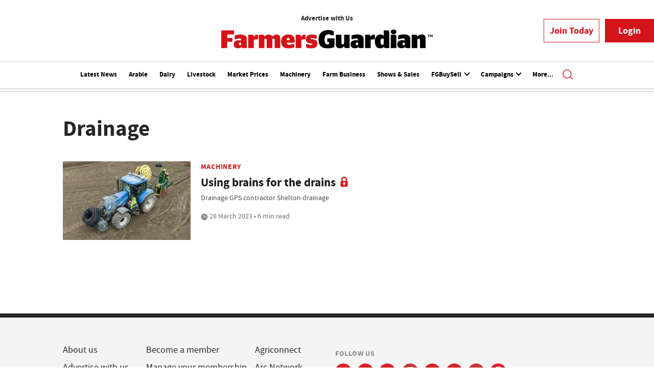

--- FILE ---
content_type: image/svg+xml
request_url: https://assets.kreatio.net/farmers_guardian/svg/tiktok_150.svg
body_size: 183
content:
<svg viewBox="0 0 920 920" fill="none" xmlns="http://www.w3.org/2000/svg">
<g clip-path="url(#clip0_26695_8375)">
<path d="M460 920C714.051 920 920 714.051 920 460C920 205.949 714.051 0 460 0C205.949 0 0 205.949 0 460C0 714.051 205.949 920 460 920Z" fill="#C73732"/>
<g clip-path="url(#clip1_26695_8375)">
<path d="M608.999 313.812C582.714 296.674 563.748 269.243 557.83 237.286C556.552 230.383 555.842 223.272 555.842 216H471.949L471.807 552.226C470.405 589.883 439.414 620.097 401.426 620.097C389.618 620.097 378.502 617.153 368.711 611.992C346.261 600.185 330.893 576.655 330.893 549.584C330.893 510.696 362.538 479.051 401.416 479.051C408.679 479.051 415.638 480.254 422.219 482.308V396.664C415.402 395.726 408.48 395.158 401.416 395.158C316.273 395.158 247 464.422 247 549.584C247 601.823 273.096 648.059 312.931 676.01C338.004 693.632 368.522 704 401.426 704C486.578 704 555.842 634.727 555.842 549.584V379.08C588.746 402.695 629.064 416.614 672.573 416.614V332.712C649.137 332.712 627.312 325.752 608.999 313.812Z" fill="white"/>
</g>
</g>
<defs>
<clipPath id="clip0_26695_8375">
<rect width="920" height="920" fill="white"/>
</clipPath>
<clipPath id="clip1_26695_8375">
<rect width="425.573" height="488" fill="white" transform="translate(247 216)"/>
</clipPath>
</defs>
</svg>


--- FILE ---
content_type: image/svg+xml
request_url: https://assets.kreatio.net/farmers_guardian/svg/fmg-new-logo-tm.svg
body_size: 5753
content:
<?xml version="1.0" encoding="UTF-8"?>
<!DOCTYPE svg PUBLIC "-//W3C//DTD SVG 1.1//EN" "http://www.w3.org/Graphics/SVG/1.1/DTD/svg11.dtd">
<svg xmlns="http://www.w3.org/2000/svg" version="1.1" width="7859px" height="698px" style="shape-rendering:geometricPrecision; text-rendering:geometricPrecision; image-rendering:optimizeQuality; fill-rule:evenodd; clip-rule:evenodd" xmlns:xlink="http://www.w3.org/1999/xlink">
<g><path style="opacity:0.99" fill="#000000" d="M 6396.5,-0.5 C 6400.5,-0.5 6404.5,-0.5 6408.5,-0.5C 6433.04,0.290741 6455.37,7.79074 6475.5,22C 6500.73,44.6964 6510.23,72.863 6504,106.5C 6495.65,139.855 6474.81,161.022 6441.5,170C 6415.83,176 6390.16,176 6364.5,170C 6314.79,153.589 6293.95,119.422 6302,67.5C 6312.28,31.7418 6335.78,10.2418 6372.5,3C 6380.6,1.50071 6388.6,0.334038 6396.5,-0.5 Z"/></g>
<g><path style="opacity:0.994" fill="#000000" d="M 3961.5,697.5 C 3953.83,697.5 3946.17,697.5 3938.5,697.5C 3893.77,696.905 3849.77,690.405 3806.5,678C 3706.46,645.956 3645.63,578.456 3624,475.5C 3613.22,421.584 3610.56,367.251 3616,312.5C 3621.7,253.718 3641.03,200.051 3674,151.5C 3715.72,97.0186 3769.89,60.5186 3836.5,42C 3893.53,26.7847 3951.53,21.118 4010.5,25C 4070.01,26.7984 4126.34,40.9651 4179.5,67.5C 4180.5,117.162 4180.83,166.829 4180.5,216.5C 4150.16,216.667 4119.83,216.5 4089.5,216C 4050.98,189.613 4008.31,178.28 3961.5,182C 3899.25,186.577 3861.42,219.41 3848,280.5C 3840.29,318.799 3837.62,357.466 3840,396.5C 3840.69,419.732 3843.36,442.732 3848,465.5C 3852.72,492.449 3864.89,515.282 3884.5,534C 3899.1,544.537 3915.44,550.537 3933.5,552C 3956.83,553.881 3979.83,552.048 4002.5,546.5C 4002.5,516.167 4002.5,485.833 4002.5,455.5C 3981.83,455.5 3961.17,455.5 3940.5,455.5C 3940.5,413.5 3940.5,371.5 3940.5,329.5C 4029.5,329.5 4118.5,329.5 4207.5,329.5C 4207.67,435.167 4207.5,540.834 4207,646.5C 4152.94,670.475 4096.44,685.642 4037.5,692C 4012.08,694.794 3986.74,696.627 3961.5,697.5 Z"/></g>
<g><path style="opacity:0.995" fill="#000000" d="M 6035.5,34.5 C 6089.86,34.0345 6144.19,34.5345 6198.5,36C 6218.28,38.118 6231.11,48.618 6237,67.5C 6240.84,83.2591 6242.84,99.2591 6243,115.5C 6243.5,305.833 6243.67,496.166 6243.5,686.5C 6189.83,686.667 6136.17,686.5 6082.5,686C 6067.06,682.567 6056.56,673.4 6051,658.5C 6048.8,652.909 6046.8,647.242 6045,641.5C 6016.53,671.318 5981.7,688.818 5940.5,694C 5813.45,705.289 5738.61,648.123 5716,522.5C 5707.09,469.438 5707.43,416.438 5717,363.5C 5724.87,318.766 5743.21,279.099 5772,244.5C 5815.24,199.653 5868.08,180.153 5930.5,186C 5972.33,188.834 6007.16,205.667 6035,236.5C 6035.5,169.167 6035.67,101.834 6035.5,34.5 Z M 5990.5,335.5 C 6005.79,335.493 6020.46,338.493 6034.5,344.5C 6035.67,413.164 6035.83,481.831 6035,550.5C 6012.4,565.42 5988.24,568.586 5962.5,560C 5948.08,552.385 5937.92,540.885 5932,525.5C 5923.47,499.536 5919.63,472.869 5920.5,445.5C 5919.61,422.248 5922.77,399.581 5930,377.5C 5940.99,350.259 5961.15,336.259 5990.5,335.5 Z"/></g>
<g><path style="opacity:0.996" fill="#d31319" d="M -0.5,36.5 C 157.833,36.5 316.167,36.5 474.5,36.5C 474.5,86.5 474.5,136.5 474.5,186.5C 390.167,186.5 305.833,186.5 221.5,186.5C 221.5,227.5 221.5,268.5 221.5,309.5C 285.5,309.5 349.5,309.5 413.5,309.5C 413.5,357.833 413.5,406.167 413.5,454.5C 349.5,454.5 285.5,454.5 221.5,454.5C 221.5,532.5 221.5,610.5 221.5,688.5C 147.5,688.5 73.5,688.5 -0.5,688.5C -0.5,471.167 -0.5,253.833 -0.5,36.5 Z"/></g>
<g><path style="opacity:0.994" fill="#000000" d="M 5020.5,185.5 C 5052.21,184.905 5083.88,185.739 5115.5,188C 5144.49,190.597 5172.49,197.264 5199.5,208C 5253.25,232.469 5283.09,274.302 5289,333.5C 5289.93,341.477 5290.6,349.477 5291,357.5C 5291.5,467.166 5291.67,576.833 5291.5,686.5C 5239.47,686.973 5187.47,686.473 5135.5,685C 5113.7,679.202 5099.87,665.369 5094,643.5C 5064.4,673.04 5028.57,689.207 4986.5,692C 4944.54,697.618 4904.87,690.618 4867.5,671C 4823.59,641.896 4802.25,600.729 4803.5,547.5C 4803.74,474.106 4839.07,427.273 4909.5,407C 4938.98,399.151 4968.98,395.651 4999.5,396.5C 5027.67,396.287 5055.67,398.287 5083.5,402.5C 5083.83,391.123 5083.33,379.79 5082,368.5C 5076.29,348.037 5062.79,336.537 5041.5,334C 4994.13,326.951 4949.13,334.285 4906.5,356C 4883.84,356.5 4861.17,356.667 4838.5,356.5C 4838.17,311.928 4838.5,267.428 4839.5,223C 4880.2,207.326 4922.2,196.659 4965.5,191C 4983.95,188.771 5002.28,186.937 5020.5,185.5 Z M 5041.5,484.5 C 5055.58,485.07 5069.58,486.403 5083.5,488.5C 5083.83,514.175 5083.5,539.842 5082.5,565.5C 5061.97,580.377 5039.97,583.21 5016.5,574C 5006.21,567.268 5000.04,557.768 4998,545.5C 4995.24,528.96 4998.24,513.626 5007,499.5C 5016.57,489.925 5028.07,484.925 5041.5,484.5 Z"/></g>
<g><path style="opacity:0.995" fill="#000000" d="M 6754.5,185.5 C 6801.25,182.995 6847.58,186.162 6893.5,195C 6974.68,212.511 7018.51,262.678 7025,345.5C 7025.5,459.166 7025.67,572.833 7025.5,686.5C 6973.8,686.973 6922.13,686.473 6870.5,685C 6849.19,679.188 6835.19,665.688 6828.5,644.5C 6798.36,673.176 6762.36,689.01 6720.5,692C 6680.99,697.188 6643.32,691.188 6607.5,674C 6566.18,650.257 6543.35,614.424 6539,566.5C 6533.34,471.983 6577.17,416.817 6670.5,401C 6719.89,394.756 6769.23,395.256 6818.5,402.5C 6818.78,391.793 6818.28,381.127 6817,370.5C 6813.99,354.828 6805.15,343.995 6790.5,338C 6775.24,333.026 6759.58,330.86 6743.5,331.5C 6707.39,331.194 6673.39,339.361 6641.5,356C 6618.84,356.5 6596.17,356.667 6573.5,356.5C 6573.17,311.928 6573.5,267.428 6574.5,223C 6615.12,207.012 6657.12,196.346 6700.5,191C 6718.62,188.826 6736.62,186.993 6754.5,185.5 Z M 6776.5,484.5 C 6790.58,485.07 6804.58,486.403 6818.5,488.5C 6818.83,514.175 6818.5,539.842 6817.5,565.5C 6802.22,576.404 6785.22,580.904 6766.5,579C 6749.85,576.682 6739.02,567.516 6734,551.5C 6729.63,533.526 6731.96,516.526 6741,500.5C 6750.68,490.224 6762.51,484.891 6776.5,484.5 Z"/></g>
<g><path style="opacity:0.996" fill="#000000" d="M 7435.5,185.5 C 7461.96,183.58 7487.96,186.08 7513.5,193C 7548.4,204.901 7571.57,228.401 7583,263.5C 7587.28,277.529 7589.95,291.862 7591,306.5C 7591.5,433.166 7591.67,559.833 7591.5,686.5C 7522.5,686.5 7453.5,686.5 7384.5,686.5C 7384.98,580.81 7384.48,475.143 7383,369.5C 7380.29,355.124 7371.79,346.29 7357.5,343C 7333.71,339.02 7310.21,340.186 7287,346.5C 7286.5,459.833 7286.33,573.166 7286.5,686.5C 7216.83,686.5 7147.17,686.5 7077.5,686.5C 7077.5,522.5 7077.5,358.5 7077.5,194.5C 7132.87,194.025 7188.2,194.525 7243.5,196C 7254.9,198.735 7263.4,205.235 7269,215.5C 7275.98,230.406 7280.31,246.073 7282,262.5C 7323.98,218.595 7375.14,192.929 7435.5,185.5 Z"/></g>
<g><path style="opacity:0.995" fill="#d31319" d="M 708.5,186.5 C 749.756,185.871 790.422,190.371 830.5,200C 907.175,221.703 947.009,272.536 950,352.5C 950.5,464.5 950.667,576.5 950.5,688.5C 898.801,688.973 847.134,688.473 795.5,687C 779.793,683.744 767.96,675.244 760,661.5C 757.659,656.465 755.326,651.465 753,646.5C 722.786,675.477 686.62,691.31 644.5,694C 604.537,699.102 566.537,692.768 530.5,675C 497.167,655.65 476.001,627.15 467,589.5C 459.541,554.475 461.874,520.141 474,486.5C 488.62,453.88 512.453,430.714 545.5,417C 572.17,406.532 599.837,400.532 628.5,399C 666.708,397.082 704.708,398.915 742.5,404.5C 742.666,394.494 742.5,384.494 742,374.5C 739.204,356.035 728.871,344.035 711,338.5C 660.233,327.895 611.733,334.395 565.5,358C 543.169,358.5 520.836,358.667 498.5,358.5C 498.167,313.828 498.5,269.162 499.5,224.5C 548.182,205.929 598.515,194.429 650.5,190C 669.964,188.375 689.298,187.209 708.5,186.5 Z M 698.5,486.5 C 713.278,486.731 727.944,488.065 742.5,490.5C 742.667,516.169 742.5,541.835 742,567.5C 727.107,577.909 710.607,582.409 692.5,581C 672.006,577.839 660.173,566.006 657,545.5C 654.239,527.702 658.406,511.869 669.5,498C 678.108,491.301 687.775,487.468 698.5,486.5 Z"/></g>
<g><path style="opacity:0.997" fill="#d31319" d="M 1760.5,186.5 C 1788.52,185.671 1815.19,191.171 1840.5,203C 1864.61,216.946 1881.27,237.113 1890.5,263.5C 1920.69,231.061 1957.03,208.228 1999.5,195C 2041.19,183.05 2082.53,184.05 2123.5,198C 2158.68,214.197 2180.18,241.364 2188,279.5C 2189.88,288.421 2191.21,297.421 2192,306.5C 2192.5,433.833 2192.67,561.166 2192.5,688.5C 2123.5,688.5 2054.5,688.5 1985.5,688.5C 1985.98,582.14 1985.48,475.807 1984,369.5C 1980.52,354.354 1971.02,345.854 1955.5,344C 1936.37,341.215 1917.54,342.382 1899,347.5C 1898.5,461.166 1898.33,574.833 1898.5,688.5C 1829.17,688.5 1759.83,688.5 1690.5,688.5C 1690.98,582.143 1690.48,475.81 1689,369.5C 1685.52,354.358 1676.02,345.858 1660.5,344C 1641.48,341.545 1622.65,342.379 1604,346.5C 1603.5,460.5 1603.33,574.5 1603.5,688.5C 1534.17,688.5 1464.83,688.5 1395.5,688.5C 1395.5,524.5 1395.5,360.5 1395.5,196.5C 1448.83,196.333 1502.17,196.5 1555.5,197C 1572.55,199.776 1584.05,209.276 1590,225.5C 1594.4,238.512 1597.4,251.845 1599,265.5C 1621.64,240.116 1648.14,219.949 1678.5,205C 1704.77,193.516 1732.1,187.349 1760.5,186.5 Z"/></g>
<g><path style="opacity:0.994" fill="#d31319" d="M 2506.5,697.5 C 2499.17,697.5 2491.83,697.5 2484.5,697.5C 2443.15,696.829 2402.81,689.662 2363.5,676C 2294.62,648.781 2250.79,599.281 2232,527.5C 2217.69,466.59 2219.69,406.257 2238,346.5C 2269.75,263.438 2329.25,212.604 2416.5,194C 2474.28,183.146 2531.62,185.146 2588.5,200C 2651.18,219.349 2693.68,259.849 2716,321.5C 2728.59,360.155 2734.43,399.821 2733.5,440.5C 2733.56,456.208 2732.9,471.874 2731.5,487.5C 2631.5,487.5 2531.5,487.5 2431.5,487.5C 2433.18,506.187 2439.35,523.187 2450,538.5C 2463.07,552.618 2479.23,560.784 2498.5,563C 2538.52,567.665 2577.52,563.332 2615.5,550C 2625.56,546.135 2635.23,541.468 2644.5,536C 2667.5,535.5 2690.5,535.333 2713.5,535.5C 2713.83,573.406 2713.5,611.239 2712.5,649C 2667.8,673.119 2620.14,687.786 2569.5,693C 2548.4,695.269 2527.4,696.769 2506.5,697.5 Z M 2481.5,312.5 C 2510.8,309.712 2529.3,322.378 2537,350.5C 2540.38,363.963 2542.21,377.63 2542.5,391.5C 2505.17,391.5 2467.83,391.5 2430.5,391.5C 2431.74,372.199 2436.58,353.865 2445,336.5C 2453.31,322.596 2465.48,314.596 2481.5,312.5 Z"/></g>
<g><path style="opacity:0.994" fill="#d31319" d="M 3355.5,187.5 C 3404.11,186.495 3452.11,191.328 3499.5,202C 3515.42,206.197 3531.09,211.197 3546.5,217C 3547.5,257.761 3547.83,298.594 3547.5,339.5C 3524.16,339.667 3500.83,339.5 3477.5,339C 3446.09,321.189 3412.25,312.689 3376,313.5C 3362.2,313.263 3348.7,315.096 3335.5,319C 3322.5,325.501 3319.67,335.001 3327,347.5C 3331.69,350.929 3336.86,353.429 3342.5,355C 3352.03,357.64 3361.7,359.64 3371.5,361C 3405.24,364.343 3438.57,370.01 3471.5,378C 3502.74,385.355 3528.58,401.188 3549,425.5C 3560.47,442.121 3567.81,460.454 3571,480.5C 3586.08,597.204 3535.91,666.704 3420.5,689C 3350.36,700.453 3280.7,698.119 3211.5,682C 3190.53,676.182 3170.2,668.682 3150.5,659.5C 3149.5,618.172 3149.17,576.839 3149.5,535.5C 3174.5,535.333 3199.5,535.5 3224.5,536C 3233.15,543.294 3242.81,548.96 3253.5,553C 3288.87,566.104 3325.21,569.771 3362.5,564C 3373.42,562.969 3381.58,557.803 3387,548.5C 3389.09,536.837 3384.59,529.003 3373.5,525C 3365.63,522.493 3357.63,520.493 3349.5,519C 3326.52,515.225 3303.52,511.558 3280.5,508C 3250.44,503.538 3222.44,493.538 3196.5,478C 3173.28,461.759 3157.78,439.926 3150,412.5C 3125.31,288.526 3175.15,215.36 3299.5,193C 3318.23,190.223 3336.9,188.389 3355.5,187.5 Z"/></g>
<g><path style="opacity:0.964" fill="#000000" d="M 7663.5,188.5 C 7689.5,188.5 7715.5,188.5 7741.5,188.5C 7741.5,193.833 7741.5,199.167 7741.5,204.5C 7731.5,204.5 7721.5,204.5 7711.5,204.5C 7711.5,230.167 7711.5,255.833 7711.5,281.5C 7705.17,281.5 7698.83,281.5 7692.5,281.5C 7692.5,255.833 7692.5,230.167 7692.5,204.5C 7682.83,204.5 7673.17,204.5 7663.5,204.5C 7663.5,199.167 7663.5,193.833 7663.5,188.5 Z"/></g>
<g><path style="opacity:0.946" fill="#000000" d="M 7858.5,273.5 C 7858.5,276.167 7858.5,278.833 7858.5,281.5C 7852.17,281.5 7845.83,281.5 7839.5,281.5C 7837.54,255.199 7836.04,228.866 7835,202.5C 7827.67,228.668 7819.83,254.668 7811.5,280.5C 7804.58,280.812 7797.74,280.479 7791,279.5C 7782.65,254.791 7775.32,229.791 7769,204.5C 7767.29,230.155 7765.79,255.822 7764.5,281.5C 7758.17,281.5 7751.83,281.5 7745.5,281.5C 7747.79,250.495 7750.12,219.495 7752.5,188.5C 7762.08,188.182 7771.58,188.515 7781,189.5C 7789.2,210.773 7796.2,232.44 7802,254.5C 7808.73,232.643 7816.06,210.977 7824,189.5C 7833.08,188.515 7842.25,188.182 7851.5,188.5C 7853.49,217.009 7855.82,245.343 7858.5,273.5 Z"/></g>
<g><path style="opacity:0.997" fill="#000000" d="M 5668.5,190.5 C 5682.07,189.779 5695.41,191.113 5708.5,194.5C 5709.5,250.496 5709.83,306.496 5709.5,362.5C 5656.13,361.291 5603.47,366.624 5551.5,378.5C 5551.5,481.167 5551.5,583.833 5551.5,686.5C 5482.17,686.5 5412.83,686.5 5343.5,686.5C 5343.5,522.5 5343.5,358.5 5343.5,194.5C 5396.5,194.333 5449.5,194.5 5502.5,195C 5519.55,197.776 5531.05,207.276 5537,223.5C 5542.25,238.068 5545.58,253.068 5547,268.5C 5565.13,240.371 5588.96,218.538 5618.5,203C 5634.61,196.084 5651.28,191.917 5668.5,190.5 Z"/></g>
<g><path style="opacity:0.993" fill="#d31319" d="M 1325.5,192.5 C 1333.84,192.334 1342.17,192.5 1350.5,193C 1356.52,193.404 1362.35,194.571 1368,196.5C 1368.5,252.499 1368.67,308.499 1368.5,364.5C 1325.21,363.783 1282.21,366.949 1239.5,374C 1230.38,375.697 1221.38,377.864 1212.5,380.5C 1211.5,483.165 1211.17,585.831 1211.5,688.5C 1141.83,688.5 1072.17,688.5 1002.5,688.5C 1002.5,524.5 1002.5,360.5 1002.5,196.5C 1055.83,196.333 1109.17,196.5 1162.5,197C 1175.53,198.704 1185.37,205.204 1192,216.5C 1195.45,222.848 1198.12,229.515 1200,236.5C 1202.59,247.475 1204.93,258.475 1207,269.5C 1224.79,241.703 1248.29,220.203 1277.5,205C 1292.97,198.299 1308.97,194.133 1325.5,192.5 Z"/></g>
<g><path style="opacity:0.996" fill="#d31319" d="M 3088.5,192.5 C 3096.84,192.334 3105.17,192.5 3113.5,193C 3119.52,193.404 3125.35,194.571 3131,196.5C 3131.5,252.499 3131.67,308.499 3131.5,364.5C 3088.2,363.753 3045.2,366.92 3002.5,374C 2993.02,375.595 2983.69,377.761 2974.5,380.5C 2973.5,483.165 2973.17,585.831 2973.5,688.5C 2904.17,688.5 2834.83,688.5 2765.5,688.5C 2765.5,524.5 2765.5,360.5 2765.5,196.5C 2818.5,196.333 2871.5,196.5 2924.5,197C 2941.91,199.295 2953.41,208.795 2959,225.5C 2964.07,240.108 2967.4,255.108 2969,270.5C 2986.97,241.101 3011.47,218.934 3042.5,204C 3057.42,197.937 3072.75,194.104 3088.5,192.5 Z"/></g>
<g><path style="opacity:0.996" fill="#000000" d="M 4257.5,194.5 C 4326.5,194.5 4395.5,194.5 4464.5,194.5C 4464.02,301.19 4464.52,407.857 4466,514.5C 4468.82,530.654 4478.32,540.154 4494.5,543C 4517.74,547.198 4540.58,545.698 4563,538.5C 4563.5,423.834 4563.67,309.167 4563.5,194.5C 4632.83,194.5 4702.17,194.5 4771.5,194.5C 4771.5,358.5 4771.5,522.5 4771.5,686.5C 4717.5,686.667 4663.5,686.5 4609.5,686C 4597.92,684.464 4588.76,678.964 4582,669.5C 4574.38,654.038 4569.72,637.705 4568,620.5C 4541.82,647.329 4511.32,667.829 4476.5,682C 4427.92,699.543 4379.25,699.876 4330.5,683C 4294.09,666.576 4271.59,638.743 4263,599.5C 4260.59,588.613 4258.92,577.613 4258,566.5C 4257.5,442.5 4257.33,318.5 4257.5,194.5 Z"/></g>
<g><path style="opacity:0.998" fill="#000000" d="M 6299.5,194.5 C 6353.86,194.039 6408.19,194.539 6462.5,196C 6479.82,197.894 6491.98,206.727 6499,222.5C 6503.45,236.137 6505.79,250.137 6506,264.5C 6506.5,405.166 6506.67,545.833 6506.5,686.5C 6437.5,686.5 6368.5,686.5 6299.5,686.5C 6299.5,522.5 6299.5,358.5 6299.5,194.5 Z"/></g>
</svg>


--- FILE ---
content_type: image/svg+xml
request_url: https://assets.kreatio.net/farmers_guardian/svg/mail40x40.svg
body_size: 102
content:
<svg  viewBox="0 0 40 40" fill="none" xmlns="http://www.w3.org/2000/svg">
  <path fill-rule="evenodd" clip-rule="evenodd" d="M40 20C40 31.0457 31.0457 40 20 40C8.9543 40 0 31.0457 0 20C0 8.9543 8.9543 0 20 0C31.0457 0 40 8.9543 40 20ZM9.16656 12.5001C9.16656 12.0398 9.53966 11.6667 9.9999 11.6667H29.9999C30.4601 11.6667 30.8332 12.0398 30.8332 12.5001V13.3293C30.8332 13.3319 30.8332 13.3344 30.8332 13.337V26.6667C30.8332 27.1087 30.6576 27.5327 30.3451 27.8452C30.0325 28.1578 29.6086 28.3334 29.1666 28.3334H10.8332C10.3912 28.3334 9.96728 28.1578 9.65472 27.8452C9.34216 27.5327 9.16656 27.1087 9.16656 26.6667V13.3336C9.16656 13.3333 9.16656 13.333 9.16656 13.3327V12.5001ZM10.8332 15.2278V26.6667H29.1666V15.2278L20.563 23.1144C20.2444 23.4064 19.7554 23.4064 19.4368 23.1144L10.8332 15.2278ZM28.7667 13.3334L19.9999 21.3696L11.2331 13.3334H28.7667Z" fill="#D92128"/>
</svg>


--- FILE ---
content_type: image/svg+xml
request_url: https://assets.kreatio.net/farmers_guardian/svg/footerfb.svg
body_size: -20
content:
<svg  viewBox="0 0 2000 2000" fill="none" xmlns="http://www.w3.org/2000/svg">
<path fill-rule="evenodd" clip-rule="evenodd" d="M0 1000C0 447.715 447.715 0 1000 0C1552.28 0 2000 447.715 2000 1000C2000 1552.28 1552.28 2000 1000 2000C447.715 2000 0 1552.28 0 1000ZM1104.23 1587.98V1043.93H1254.41L1274.32 856.442H1104.23L1104.49 762.604C1104.49 713.706 1109.13 687.505 1179.37 687.505H1273.25V500H1123.05C942.631 500 879.128 590.95 879.128 743.899V856.463H766.667V1043.95H879.128V1587.98H1104.23Z" fill="#D92128"/>
</svg>
